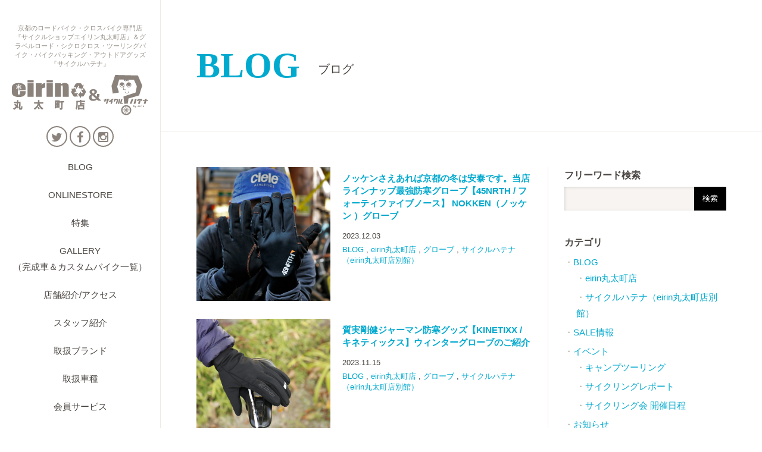

--- FILE ---
content_type: text/html; charset=UTF-8
request_url: https://www.sports-eirin-marutamachi.com/tag/%E3%82%B0%E3%83%AD%E3%83%BC%E3%83%96
body_size: 9757
content:
<!DOCTYPE html>
<html lang="ja">
<head>
<meta charset="utf-8">
<title>BLOG グローブ | 京都のスポーツ自転車専門　エイリン丸太町店</title>
<meta name="description" content="京都市河原町丸太町交差点にて、ロードバイク、グラベルロード、シクロクロスや、通学用 通勤用の街乗りクロスバイクといった新車/中古スポーツバイクを中心に取扱っており、バイクパッキング・カスタムパーツ・アパレル・修理パーツアイテムも充実しております。">
<meta name="keywords" content="45ノース,京都,街乗り,オシャレ,自転車ツーリング,通販,グローブ,防寒">
<meta name="viewport" content="width=device-width, initial-scale=1.0">
<meta property="og:title" content="グローブ | 京都のスポーツ自転車専門　エイリン丸太町店">
<meta property="og:type" content="article">
<meta property="og:image" content="https://www.sports-eirin-marutamachi.com/images/ogimage.jpg">
<link rel="stylesheet" media="screen" href="/common/css/common.css?202407170829">
<link rel="stylesheet" media="screen" href="/common/css/reset.css?202407170829">
<link rel="preload" media="screen" href="/common/css/style.css?202407191112" as="style" onload="this.onload=null;this.rel='stylesheet'">
<link rel="stylesheet" media="screen" href="/common/css/smartphone.css?202506052253">
<link rel="preload" href="https://fonts.googleapis.com/icon?family=Material+Icons" as="style" onload="this.onload=null;this.rel='stylesheet'">
<link rel="preload" href="https://fonts.googleapis.com/earlyaccess/notosansjapanese.css" as="style" onload="this.onload=null;this.rel='stylesheet'">
<link rel="preload" href="https://maxcdn.bootstrapcdn.com/font-awesome/4.5.0/css/font-awesome.min.css" as="style" onload="this.onload=null;this.rel='stylesheet'">
<script src="https://code.jquery.com/jquery-3.6.0.min.js"></script>

<!-- Global site tag (gtag.js) - Google Analytics -->
<script async src="https://www.googletagmanager.com/gtag/js?id=G-Q52PXZKH2F"></script>
<script>
  window.dataLayer = window.dataLayer || [];
  function gtag(){dataLayer.push(arguments);}
  gtag('js', new Date());

  gtag('config', 'G-Q52PXZKH2F');
</script>

<!-- Global site tag (gtag.js) - Google Analytics OLD -->
<script>
  (function(i,s,o,g,r,a,m){i['GoogleAnalyticsObject']=r;i[r]=i[r]||function(){
  (i[r].q=i[r].q||[]).push(arguments)},i[r].l=1*new Date();a=s.createElement(o),
  m=s.getElementsByTagName(o)[0];a.async=1;a.src=g;m.parentNode.insertBefore(a,m)
  })(window,document,'script','https://www.google-analytics.com/analytics.js','ga');

  ga('create', 'UA-53066972-4', 'auto');
  ga('send', 'pageview');

</script>

<script type="text/javascript" src="/common/js/jquery.fancybox/jquery.fancybox.pack.js?v=2.1.5"></script>
<link rel="stylesheet" media="screen" href="/common/js/jquery.fancybox/jquery.fancybox.css?v=2.1.5">
<script type="text/javascript">
$(document).ready(function() {
	$('.entrybody a[href*="jpg"]').fancybox();
});
</script>
<!--[if IE]>
  <script src="//cdn.jsdelivr.net/html5shiv/3.7.2/html5shiv-printshiv.js"></script>
<![endif]-->
</head>

<body id="blog" class="list">

<div id="wrapper">
<header id="pageHeader">
	<h1>京都のロードバイク・クロスバイク専門店『サイクルショップエイリン丸太町店』＆グラベルロード・シクロクロス・ツーリングバイク・バイクパッキング・アウトドアグッズ『サイクルハテナ』</h1>
<p id="logo"><a href="/"><img src="/images/logo.svg" alt="eirin 丸太町店＆サイクルハテナ"></a></p>
<ul id="sns">
	<li><a href="https://twitter.com/eirinmaru?lang=ja" target="_blank"><i class="fa fa-twitter"></i></a></li>
	<li><a href="https://www.facebook.com/%E3%82%B5%E3%82%A4%E3%82%AF%E3%83%AB%E3%83%8F%E3%83%86%E3%83%8A%E3%82%A8%E3%82%A4%E3%83%AA%E3%83%B3%E4%B8%B8%E5%A4%AA%E7%94%BA%E5%BA%97%E5%88%A5%E9%A4%A8-1362579833886383" target="_blank"><i class="fa fa-facebook"></i></a></li>
	<li><a href="https://www.instagram.com/eirinmaru/" target="_blank"><i class="fa fa-instagram" aria-hidden="true"></i></a></li>
</ul>
<div class="store"><a href="https://store-eirin-jp.com/" target="_blank"><img src="/images/icon_store.png" alt="オンラインストア"></a></div>
<nav id="gnav">
	<ul>
		<li><a href="/blog/">BLOG</a></li>
		<li><a href="https://store-eirin-jp.com/" target="_blank">ONLINESTORE</a></li>
		<li><a href="/feature/">特集</a></li>
		<li><a href="/gallery/">GALLERY<br>（完成車＆カスタムバイク一覧）</a></li>
		<li><a href="/about/">店舗紹介/アクセス</a></li>
		<li><a href="/staff/">スタッフ紹介</a></li>
		<li><a href="/brand/">取扱ブランド</a></li>
		<li><a href="/lineup/">取扱車種</a></li>
		<li><a href="/service/member/">会員サービス</a></li>
		<li><a href="/service/repaint/">再塗装/リペイント</a></li>
		<li><a href="/recruit/">スタッフ募集</a></li>
		<li><a href="/inquiry/">お問い合わせ</a></li>
	</ul>
</nav>

<nav id="primary">
<ul>
	<li><a href="https://www.cycle-eirin.com/" target="_blank"><i class="material-icons">keyboard_arrow_right</i>サイクルショップエイリン</a></li>
</ul>
</nav>
<!-- /pageHeader --></header>

<div id="sub_search">
<form role="search" method="get" id="searchform" action="https://www.sports-eirin-marutamachi.com/">
	<input type="hidden" name="post_type" id="post_type" value="post">
	<input type="text" value="" name="s" id="keywords">
	<input type="submit" id="s" value="検索">
</form>
</div>

<div id="container">
<header id="contHeader">
	<h2><a href="/blog/">BLOG<span>ブログ</span></a></h2>
</header>

<div id="contents">
<div id="main">
			
<div id="blogList">
<ul>
<li>
<figure><a href="https://www.sports-eirin-marutamachi.com/blog/115322.html">
					<img width="1836" height="1835" src="https://www.sports-eirin-marutamachi.com/wordpress/wp-content/uploads/2022/01/MG_1254.jpg" class="attachment-post-thumbnail size-post-thumbnail wp-post-image" alt="" decoding="async" fetchpriority="high" srcset="https://www.sports-eirin-marutamachi.com/wordpress/wp-content/uploads/2022/01/MG_1254.jpg 1836w, https://www.sports-eirin-marutamachi.com/wordpress/wp-content/uploads/2022/01/MG_1254-640x640.jpg 640w, https://www.sports-eirin-marutamachi.com/wordpress/wp-content/uploads/2022/01/MG_1254-1024x1024.jpg 1024w, https://www.sports-eirin-marutamachi.com/wordpress/wp-content/uploads/2022/01/MG_1254-320x320.jpg 320w, https://www.sports-eirin-marutamachi.com/wordpress/wp-content/uploads/2022/01/MG_1254-768x768.jpg 768w, https://www.sports-eirin-marutamachi.com/wordpress/wp-content/uploads/2022/01/MG_1254-1536x1536.jpg 1536w, https://www.sports-eirin-marutamachi.com/wordpress/wp-content/uploads/2022/01/MG_1254-500x500.jpg 500w" sizes="(max-width: 1836px) 100vw, 1836px" />		</a></figure>
<section>
	<h4><a href="https://www.sports-eirin-marutamachi.com/blog/115322.html">ノッケンさえあれば京都の冬は安泰です。当店ラインナップ最強防寒グローブ【45NRTH / フォーティファイブノース】 NOKKEN（ノッケン ）グローブ</a></h4>
	<div class="blog_meta">
		<span class="date">2023.12.03</span>
		<span class="cat"><a href="https://www.sports-eirin-marutamachi.com/category/blog" rel="category tag">BLOG</a> , <a href="https://www.sports-eirin-marutamachi.com/category/blog/eirin%e4%b8%b8%e5%a4%aa%e7%94%ba%e5%ba%97" rel="category tag">eirin丸太町店</a> , <a href="https://www.sports-eirin-marutamachi.com/category/products/%e3%82%a2%e3%83%91%e3%83%ac%e3%83%ab/%e3%82%b0%e3%83%ad%e3%83%bc%e3%83%96" rel="category tag">グローブ</a> , <a href="https://www.sports-eirin-marutamachi.com/category/blog/%e3%82%b5%e3%82%a4%e3%82%af%e3%83%ab%e3%83%8f%e3%83%86%e3%83%8a%ef%bc%88eirin%e4%b8%b8%e5%a4%aa%e7%94%ba%e5%ba%97%e5%88%a5%e9%a4%a8%ef%bc%89" rel="category tag">サイクルハテナ（eirin丸太町店別館）</a></span>
	</div>
</section>
</li>
<li>
<figure><a href="https://www.sports-eirin-marutamachi.com/blog/152331.html">
					<img width="2560" height="2560" src="https://www.sports-eirin-marutamachi.com/wordpress/wp-content/uploads/2023/11/MG_3869-1-scaled.jpg" class="attachment-post-thumbnail size-post-thumbnail wp-post-image" alt="" decoding="async" srcset="https://www.sports-eirin-marutamachi.com/wordpress/wp-content/uploads/2023/11/MG_3869-1-scaled.jpg 2560w, https://www.sports-eirin-marutamachi.com/wordpress/wp-content/uploads/2023/11/MG_3869-1-640x640.jpg 640w, https://www.sports-eirin-marutamachi.com/wordpress/wp-content/uploads/2023/11/MG_3869-1-1024x1024.jpg 1024w, https://www.sports-eirin-marutamachi.com/wordpress/wp-content/uploads/2023/11/MG_3869-1-320x320.jpg 320w, https://www.sports-eirin-marutamachi.com/wordpress/wp-content/uploads/2023/11/MG_3869-1-768x768.jpg 768w, https://www.sports-eirin-marutamachi.com/wordpress/wp-content/uploads/2023/11/MG_3869-1-1536x1536.jpg 1536w, https://www.sports-eirin-marutamachi.com/wordpress/wp-content/uploads/2023/11/MG_3869-1-2048x2048.jpg 2048w, https://www.sports-eirin-marutamachi.com/wordpress/wp-content/uploads/2023/11/MG_3869-1-500x500.jpg 500w" sizes="(max-width: 2560px) 100vw, 2560px" />		</a></figure>
<section>
	<h4><a href="https://www.sports-eirin-marutamachi.com/blog/152331.html">質実剛健ジャーマン防寒グッズ【KINETIXX / キネティックス】ウィンターグローブのご紹介</a></h4>
	<div class="blog_meta">
		<span class="date">2023.11.15</span>
		<span class="cat"><a href="https://www.sports-eirin-marutamachi.com/category/blog" rel="category tag">BLOG</a> , <a href="https://www.sports-eirin-marutamachi.com/category/blog/eirin%e4%b8%b8%e5%a4%aa%e7%94%ba%e5%ba%97" rel="category tag">eirin丸太町店</a> , <a href="https://www.sports-eirin-marutamachi.com/category/products/%e3%82%a2%e3%83%91%e3%83%ac%e3%83%ab/%e3%82%b0%e3%83%ad%e3%83%bc%e3%83%96" rel="category tag">グローブ</a> , <a href="https://www.sports-eirin-marutamachi.com/category/blog/%e3%82%b5%e3%82%a4%e3%82%af%e3%83%ab%e3%83%8f%e3%83%86%e3%83%8a%ef%bc%88eirin%e4%b8%b8%e5%a4%aa%e7%94%ba%e5%ba%97%e5%88%a5%e9%a4%a8%ef%bc%89" rel="category tag">サイクルハテナ（eirin丸太町店別館）</a></span>
	</div>
</section>
</li>
<li>
<figure><a href="https://www.sports-eirin-marutamachi.com/blog/118639.html">
					<img width="1984" height="1984" src="https://www.sports-eirin-marutamachi.com/wordpress/wp-content/uploads/2019/04/MG_0298.jpg" class="attachment-post-thumbnail size-post-thumbnail wp-post-image" alt="" decoding="async" srcset="https://www.sports-eirin-marutamachi.com/wordpress/wp-content/uploads/2019/04/MG_0298.jpg 1984w, https://www.sports-eirin-marutamachi.com/wordpress/wp-content/uploads/2019/04/MG_0298-640x640.jpg 640w, https://www.sports-eirin-marutamachi.com/wordpress/wp-content/uploads/2019/04/MG_0298-1024x1024.jpg 1024w, https://www.sports-eirin-marutamachi.com/wordpress/wp-content/uploads/2019/04/MG_0298-320x320.jpg 320w, https://www.sports-eirin-marutamachi.com/wordpress/wp-content/uploads/2019/04/MG_0298-768x768.jpg 768w, https://www.sports-eirin-marutamachi.com/wordpress/wp-content/uploads/2019/04/MG_0298-1536x1536.jpg 1536w, https://www.sports-eirin-marutamachi.com/wordpress/wp-content/uploads/2019/04/MG_0298-500x500.jpg 500w" sizes="(max-width: 1984px) 100vw, 1984px" />		</a></figure>
<section>
	<h4><a href="https://www.sports-eirin-marutamachi.com/blog/118639.html">抜群のフィット感とグリップ力が魅力のグローブ【HIRZL / ハーツェル】再入荷のお知らせ！</a></h4>
	<div class="blog_meta">
		<span class="date">2023.06.01</span>
		<span class="cat"><a href="https://www.sports-eirin-marutamachi.com/category/blog" rel="category tag">BLOG</a> , <a href="https://www.sports-eirin-marutamachi.com/category/blog/eirin%e4%b8%b8%e5%a4%aa%e7%94%ba%e5%ba%97" rel="category tag">eirin丸太町店</a> , <a href="https://www.sports-eirin-marutamachi.com/category/products/%e3%82%a2%e3%83%91%e3%83%ac%e3%83%ab/%e3%82%b0%e3%83%ad%e3%83%bc%e3%83%96" rel="category tag">グローブ</a> , <a href="https://www.sports-eirin-marutamachi.com/category/blog/%e3%82%b5%e3%82%a4%e3%82%af%e3%83%ab%e3%83%8f%e3%83%86%e3%83%8a%ef%bc%88eirin%e4%b8%b8%e5%a4%aa%e7%94%ba%e5%ba%97%e5%88%a5%e9%a4%a8%ef%bc%89" rel="category tag">サイクルハテナ（eirin丸太町店別館）</a></span>
	</div>
</section>
</li>
<li>
<figure><a href="https://www.sports-eirin-marutamachi.com/blog/113940.html">
					<img width="2446" height="1706" src="https://www.sports-eirin-marutamachi.com/wordpress/wp-content/uploads/2018/10/IMG_6083.jpg" class="attachment-post-thumbnail size-post-thumbnail wp-post-image" alt="" decoding="async" loading="lazy" srcset="https://www.sports-eirin-marutamachi.com/wordpress/wp-content/uploads/2018/10/IMG_6083.jpg 2446w, https://www.sports-eirin-marutamachi.com/wordpress/wp-content/uploads/2018/10/IMG_6083-640x446.jpg 640w, https://www.sports-eirin-marutamachi.com/wordpress/wp-content/uploads/2018/10/IMG_6083-768x536.jpg 768w, https://www.sports-eirin-marutamachi.com/wordpress/wp-content/uploads/2018/10/IMG_6083-1024x714.jpg 1024w" sizes="auto, (max-width: 2446px) 100vw, 2446px" />		</a></figure>
<section>
	<h4><a href="https://www.sports-eirin-marutamachi.com/blog/113940.html">《大好きです》今年も再入荷しています◎完全防水だけどゴワゴワしないサイクリンググローブ【 ShowersPass(シャワーズパス) 】Crosspoint Waterproof Knit Gloves</a></h4>
	<div class="blog_meta">
		<span class="date">2022.12.06</span>
		<span class="cat"><a href="https://www.sports-eirin-marutamachi.com/category/blog" rel="category tag">BLOG</a> , <a href="https://www.sports-eirin-marutamachi.com/category/blog/eirin%e4%b8%b8%e5%a4%aa%e7%94%ba%e5%ba%97" rel="category tag">eirin丸太町店</a> , <a href="https://www.sports-eirin-marutamachi.com/category/products/%e3%82%a2%e3%83%91%e3%83%ac%e3%83%ab/%e3%82%b0%e3%83%ad%e3%83%bc%e3%83%96" rel="category tag">グローブ</a> , <a href="https://www.sports-eirin-marutamachi.com/category/blog/%e3%82%b5%e3%82%a4%e3%82%af%e3%83%ab%e3%83%8f%e3%83%86%e3%83%8a%ef%bc%88eirin%e4%b8%b8%e5%a4%aa%e7%94%ba%e5%ba%97%e5%88%a5%e9%a4%a8%ef%bc%89" rel="category tag">サイクルハテナ（eirin丸太町店別館）</a></span>
	</div>
</section>
</li>
<li>
<figure><a href="https://www.sports-eirin-marutamachi.com/blog/143132.html">
					<img width="1899" height="1845" src="https://www.sports-eirin-marutamachi.com/wordpress/wp-content/uploads/2022/05/MG_4222.jpg" class="attachment-post-thumbnail size-post-thumbnail wp-post-image" alt="" decoding="async" loading="lazy" srcset="https://www.sports-eirin-marutamachi.com/wordpress/wp-content/uploads/2022/05/MG_4222.jpg 1899w, https://www.sports-eirin-marutamachi.com/wordpress/wp-content/uploads/2022/05/MG_4222-640x622.jpg 640w, https://www.sports-eirin-marutamachi.com/wordpress/wp-content/uploads/2022/05/MG_4222-1024x995.jpg 1024w, https://www.sports-eirin-marutamachi.com/wordpress/wp-content/uploads/2022/05/MG_4222-768x746.jpg 768w, https://www.sports-eirin-marutamachi.com/wordpress/wp-content/uploads/2022/05/MG_4222-1536x1492.jpg 1536w" sizes="auto, (max-width: 1899px) 100vw, 1899px" />		</a></figure>
<section>
	<h4><a href="https://www.sports-eirin-marutamachi.com/blog/143132.html">【GRINDURO / グラインデューロ】限定キットが入荷しました！！</a></h4>
	<div class="blog_meta">
		<span class="date">2022.05.24</span>
		<span class="cat"><a href="https://www.sports-eirin-marutamachi.com/category/blog" rel="category tag">BLOG</a> , <a href="https://www.sports-eirin-marutamachi.com/category/blog/eirin%e4%b8%b8%e5%a4%aa%e7%94%ba%e5%ba%97" rel="category tag">eirin丸太町店</a> , <a href="https://www.sports-eirin-marutamachi.com/category/products/%e3%82%a2%e3%83%91%e3%83%ac%e3%83%ab" rel="category tag">アパレル</a> , <a href="https://www.sports-eirin-marutamachi.com/category/blog/%e3%82%b5%e3%82%a4%e3%82%af%e3%83%ab%e3%83%8f%e3%83%86%e3%83%8a%ef%bc%88eirin%e4%b8%b8%e5%a4%aa%e7%94%ba%e5%ba%97%e5%88%a5%e9%a4%a8%ef%bc%89" rel="category tag">サイクルハテナ（eirin丸太町店別館）</a> , <a href="https://www.sports-eirin-marutamachi.com/category/products/%e3%82%ab%e3%82%b9%e3%82%bf%e3%83%a0%e3%83%91%e3%83%bc%e3%83%84/%e3%83%84%e3%83%bc%e3%83%aa%e3%83%b3%e3%82%b0%e3%82%a2%e3%82%a4%e3%83%86%e3%83%a0/%e3%83%90%e3%82%a4%e3%82%af%e3%83%91%e3%83%83%e3%82%ad%e3%83%b3%e3%82%b0" rel="category tag">バイクパッキング / バイクバッグ</a> , <a href="https://www.sports-eirin-marutamachi.com/category/products/%e3%82%a2%e3%83%91%e3%83%ac%e3%83%ab/%e3%83%90%e3%83%83%e3%82%b0" rel="category tag">バッグ</a></span>
	</div>
</section>
</li>
<li>
<figure><a href="https://www.sports-eirin-marutamachi.com/blog/142428.html">
					<img width="1780" height="1187" src="https://www.sports-eirin-marutamachi.com/wordpress/wp-content/uploads/2022/04/1A7A9413.jpg" class="attachment-post-thumbnail size-post-thumbnail wp-post-image" alt="" decoding="async" loading="lazy" srcset="https://www.sports-eirin-marutamachi.com/wordpress/wp-content/uploads/2022/04/1A7A9413.jpg 1780w, https://www.sports-eirin-marutamachi.com/wordpress/wp-content/uploads/2022/04/1A7A9413-640x427.jpg 640w, https://www.sports-eirin-marutamachi.com/wordpress/wp-content/uploads/2022/04/1A7A9413-1024x683.jpg 1024w, https://www.sports-eirin-marutamachi.com/wordpress/wp-content/uploads/2022/04/1A7A9413-768x512.jpg 768w, https://www.sports-eirin-marutamachi.com/wordpress/wp-content/uploads/2022/04/1A7A9413-1536x1024.jpg 1536w" sizes="auto, (max-width: 1780px) 100vw, 1780px" />		</a></figure>
<section>
	<h4><a href="https://www.sports-eirin-marutamachi.com/blog/142428.html">【フルモデルチェンジ！】フィット感・タフ・操作性・価格と4拍子揃った！リピーター続出のフルフィンガーダートグローブ【GIRO / ジロ】 DND2 デビュー!</a></h4>
	<div class="blog_meta">
		<span class="date">2022.04.18</span>
		<span class="cat"><a href="https://www.sports-eirin-marutamachi.com/category/blog" rel="category tag">BLOG</a> , <a href="https://www.sports-eirin-marutamachi.com/category/blog/eirin%e4%b8%b8%e5%a4%aa%e7%94%ba%e5%ba%97" rel="category tag">eirin丸太町店</a> , <a href="https://www.sports-eirin-marutamachi.com/category/products/brand/giro%e3%82%b8%e3%83%ad-cycling" rel="category tag">GIRO CYCLING （ジロ）</a> , <a href="https://www.sports-eirin-marutamachi.com/category/products/%e3%82%a2%e3%83%91%e3%83%ac%e3%83%ab/%e3%82%b0%e3%83%ad%e3%83%bc%e3%83%96" rel="category tag">グローブ</a> , <a href="https://www.sports-eirin-marutamachi.com/category/blog/%e3%82%b5%e3%82%a4%e3%82%af%e3%83%ab%e3%83%8f%e3%83%86%e3%83%8a%ef%bc%88eirin%e4%b8%b8%e5%a4%aa%e7%94%ba%e5%ba%97%e5%88%a5%e9%a4%a8%ef%bc%89" rel="category tag">サイクルハテナ（eirin丸太町店別館）</a></span>
	</div>
</section>
</li>
<li>
<figure><a href="https://www.sports-eirin-marutamachi.com/blog/140096.html">
					<img width="1984" height="1984" src="https://www.sports-eirin-marutamachi.com/wordpress/wp-content/uploads/2021/12/MG_8098.jpg" class="attachment-post-thumbnail size-post-thumbnail wp-post-image" alt="" decoding="async" loading="lazy" srcset="https://www.sports-eirin-marutamachi.com/wordpress/wp-content/uploads/2021/12/MG_8098.jpg 1984w, https://www.sports-eirin-marutamachi.com/wordpress/wp-content/uploads/2021/12/MG_8098-640x640.jpg 640w, https://www.sports-eirin-marutamachi.com/wordpress/wp-content/uploads/2021/12/MG_8098-1024x1024.jpg 1024w, https://www.sports-eirin-marutamachi.com/wordpress/wp-content/uploads/2021/12/MG_8098-320x320.jpg 320w, https://www.sports-eirin-marutamachi.com/wordpress/wp-content/uploads/2021/12/MG_8098-768x768.jpg 768w, https://www.sports-eirin-marutamachi.com/wordpress/wp-content/uploads/2021/12/MG_8098-1536x1536.jpg 1536w, https://www.sports-eirin-marutamachi.com/wordpress/wp-content/uploads/2021/12/MG_8098-500x500.jpg 500w" sizes="auto, (max-width: 1984px) 100vw, 1984px" />		</a></figure>
<section>
	<h4><a href="https://www.sports-eirin-marutamachi.com/blog/140096.html">ハンドル周りをオシャレに防寒対策◎【BLUELUG / ブルーラグ】HandleCover(ハンドルカバー)&#038;【BARMITTS / バーミッツ】FlatMitts(フラットミッツ)</a></h4>
	<div class="blog_meta">
		<span class="date">2021.12.26</span>
		<span class="cat"><a href="https://www.sports-eirin-marutamachi.com/category/blog" rel="category tag">BLOG</a> , <a href="https://www.sports-eirin-marutamachi.com/category/blog/eirin%e4%b8%b8%e5%a4%aa%e7%94%ba%e5%ba%97" rel="category tag">eirin丸太町店</a> , <a href="https://www.sports-eirin-marutamachi.com/category/products/%e3%82%a2%e3%83%91%e3%83%ac%e3%83%ab" rel="category tag">アパレル</a> , <a href="https://www.sports-eirin-marutamachi.com/category/products/%e3%82%a2%e3%83%91%e3%83%ac%e3%83%ab/%e3%82%a6%e3%82%a7%e3%82%a2" rel="category tag">ウェア</a> , <a href="https://www.sports-eirin-marutamachi.com/category/products/%e3%82%a2%e3%83%91%e3%83%ac%e3%83%ab/%e3%82%b0%e3%83%ad%e3%83%bc%e3%83%96" rel="category tag">グローブ</a> , <a href="https://www.sports-eirin-marutamachi.com/category/blog/%e3%82%b5%e3%82%a4%e3%82%af%e3%83%ab%e3%83%8f%e3%83%86%e3%83%8a%ef%bc%88eirin%e4%b8%b8%e5%a4%aa%e7%94%ba%e5%ba%97%e5%88%a5%e9%a4%a8%ef%bc%89" rel="category tag">サイクルハテナ（eirin丸太町店別館）</a> , <a href="https://www.sports-eirin-marutamachi.com/category/products/%e3%82%ab%e3%82%b9%e3%82%bf%e3%83%a0%e3%83%91%e3%83%bc%e3%83%84/%e3%83%8f%e3%83%b3%e3%83%89%e3%83%ab" rel="category tag">ハンドル</a></span>
	</div>
</section>
</li>
<li>
<figure><a href="https://www.sports-eirin-marutamachi.com/blog/139771.html">
					<img width="1828" height="1828" src="https://www.sports-eirin-marutamachi.com/wordpress/wp-content/uploads/2021/12/MG_7204.jpg" class="attachment-post-thumbnail size-post-thumbnail wp-post-image" alt="" decoding="async" loading="lazy" srcset="https://www.sports-eirin-marutamachi.com/wordpress/wp-content/uploads/2021/12/MG_7204.jpg 1828w, https://www.sports-eirin-marutamachi.com/wordpress/wp-content/uploads/2021/12/MG_7204-640x640.jpg 640w, https://www.sports-eirin-marutamachi.com/wordpress/wp-content/uploads/2021/12/MG_7204-1024x1024.jpg 1024w, https://www.sports-eirin-marutamachi.com/wordpress/wp-content/uploads/2021/12/MG_7204-320x320.jpg 320w, https://www.sports-eirin-marutamachi.com/wordpress/wp-content/uploads/2021/12/MG_7204-768x768.jpg 768w, https://www.sports-eirin-marutamachi.com/wordpress/wp-content/uploads/2021/12/MG_7204-1536x1536.jpg 1536w, https://www.sports-eirin-marutamachi.com/wordpress/wp-content/uploads/2021/12/MG_7204-500x500.jpg 500w" sizes="auto, (max-width: 1828px) 100vw, 1828px" />		</a></figure>
<section>
	<h4><a href="https://www.sports-eirin-marutamachi.com/blog/139771.html">おすすめウィンターグローブ揃ってます &#038; 薄手で動きやすいのに暖かい◎冬用グローブが新入荷【GIRO / ジロ】 Cascade / カスケード</a></h4>
	<div class="blog_meta">
		<span class="date">2021.12.06</span>
		<span class="cat"><a href="https://www.sports-eirin-marutamachi.com/category/blog" rel="category tag">BLOG</a> , <a href="https://www.sports-eirin-marutamachi.com/category/blog/eirin%e4%b8%b8%e5%a4%aa%e7%94%ba%e5%ba%97" rel="category tag">eirin丸太町店</a> , <a href="https://www.sports-eirin-marutamachi.com/category/products/%e3%82%a2%e3%83%91%e3%83%ac%e3%83%ab/%e3%82%b0%e3%83%ad%e3%83%bc%e3%83%96" rel="category tag">グローブ</a> , <a href="https://www.sports-eirin-marutamachi.com/category/blog/%e3%82%b5%e3%82%a4%e3%82%af%e3%83%ab%e3%83%8f%e3%83%86%e3%83%8a%ef%bc%88eirin%e4%b8%b8%e5%a4%aa%e7%94%ba%e5%ba%97%e5%88%a5%e9%a4%a8%ef%bc%89" rel="category tag">サイクルハテナ（eirin丸太町店別館）</a></span>
	</div>
</section>
</li>
<li>
<figure><a href="https://www.sports-eirin-marutamachi.com/blog/135999.html">
					<img width="2497" height="1665" src="https://www.sports-eirin-marutamachi.com/wordpress/wp-content/uploads/2021/06/IMG_1698.jpg" class="attachment-post-thumbnail size-post-thumbnail wp-post-image" alt="" decoding="async" loading="lazy" srcset="https://www.sports-eirin-marutamachi.com/wordpress/wp-content/uploads/2021/06/IMG_1698.jpg 2497w, https://www.sports-eirin-marutamachi.com/wordpress/wp-content/uploads/2021/06/IMG_1698-640x427.jpg 640w, https://www.sports-eirin-marutamachi.com/wordpress/wp-content/uploads/2021/06/IMG_1698-1024x683.jpg 1024w, https://www.sports-eirin-marutamachi.com/wordpress/wp-content/uploads/2021/06/IMG_1698-768x512.jpg 768w, https://www.sports-eirin-marutamachi.com/wordpress/wp-content/uploads/2021/06/IMG_1698-1536x1024.jpg 1536w, https://www.sports-eirin-marutamachi.com/wordpress/wp-content/uploads/2021/06/IMG_1698-2048x1366.jpg 2048w" sizes="auto, (max-width: 2497px) 100vw, 2497px" />		</a></figure>
<section>
	<h4><a href="https://www.sports-eirin-marutamachi.com/blog/135999.html">夏でもロングフィンガー？実はメリットあり！【LIZARD SKINS / リザードスキンズ】より新作グローブ MONITOR / モニターが入荷しました！</a></h4>
	<div class="blog_meta">
		<span class="date">2021.06.22</span>
		<span class="cat"><a href="https://www.sports-eirin-marutamachi.com/category/blog" rel="category tag">BLOG</a> , <a href="https://www.sports-eirin-marutamachi.com/category/blog/eirin%e4%b8%b8%e5%a4%aa%e7%94%ba%e5%ba%97" rel="category tag">eirin丸太町店</a> , <a href="https://www.sports-eirin-marutamachi.com/category/products/%e3%82%a2%e3%83%91%e3%83%ac%e3%83%ab/%e3%82%b0%e3%83%ad%e3%83%bc%e3%83%96" rel="category tag">グローブ</a> , <a href="https://www.sports-eirin-marutamachi.com/category/blog/%e3%82%b5%e3%82%a4%e3%82%af%e3%83%ab%e3%83%8f%e3%83%86%e3%83%8a%ef%bc%88eirin%e4%b8%b8%e5%a4%aa%e7%94%ba%e5%ba%97%e5%88%a5%e9%a4%a8%ef%bc%89" rel="category tag">サイクルハテナ（eirin丸太町店別館）</a></span>
	</div>
</section>
</li>
<li>
<figure><a href="https://www.sports-eirin-marutamachi.com/blog/104640.html">
					<img width="1137" height="758" src="https://www.sports-eirin-marutamachi.com/wordpress/wp-content/uploads/2017/12/IMG_5586-e1513424557151.jpg" class="attachment-post-thumbnail size-post-thumbnail wp-post-image" alt="" decoding="async" loading="lazy" srcset="https://www.sports-eirin-marutamachi.com/wordpress/wp-content/uploads/2017/12/IMG_5586-e1513424557151.jpg 1137w, https://www.sports-eirin-marutamachi.com/wordpress/wp-content/uploads/2017/12/IMG_5586-e1513424557151-640x427.jpg 640w, https://www.sports-eirin-marutamachi.com/wordpress/wp-content/uploads/2017/12/IMG_5586-e1513424557151-768x512.jpg 768w, https://www.sports-eirin-marutamachi.com/wordpress/wp-content/uploads/2017/12/IMG_5586-e1513424557151-1024x683.jpg 1024w" sizes="auto, (max-width: 1137px) 100vw, 1137px" />		</a></figure>
<section>
	<h4><a href="https://www.sports-eirin-marutamachi.com/blog/104640.html">冬の通勤・サイクリングを快適に～オススメの定番防寒グローブ！【BBB】WINTER COLDSHIELD（ウインターコールドシールド）</a></h4>
	<div class="blog_meta">
		<span class="date">2021.01.13</span>
		<span class="cat"><a href="https://www.sports-eirin-marutamachi.com/category/blog" rel="category tag">BLOG</a> , <a href="https://www.sports-eirin-marutamachi.com/category/products/%e3%82%a2%e3%83%91%e3%83%ac%e3%83%ab/%e3%82%b0%e3%83%ad%e3%83%bc%e3%83%96" rel="category tag">グローブ</a></span>
	</div>
</section>
</li>
<li>
<figure><a href="https://www.sports-eirin-marutamachi.com/blog/130550.html">
					<img width="3984" height="2656" src="https://www.sports-eirin-marutamachi.com/wordpress/wp-content/uploads/2020/08/MG_3469.jpg" class="attachment-post-thumbnail size-post-thumbnail wp-post-image" alt="" decoding="async" loading="lazy" srcset="https://www.sports-eirin-marutamachi.com/wordpress/wp-content/uploads/2020/08/MG_3469.jpg 3984w, https://www.sports-eirin-marutamachi.com/wordpress/wp-content/uploads/2020/08/MG_3469-640x427.jpg 640w, https://www.sports-eirin-marutamachi.com/wordpress/wp-content/uploads/2020/08/MG_3469-768x512.jpg 768w, https://www.sports-eirin-marutamachi.com/wordpress/wp-content/uploads/2020/08/MG_3469-1024x683.jpg 1024w" sizes="auto, (max-width: 3984px) 100vw, 3984px" />		</a></figure>
<section>
	<h4><a href="https://www.sports-eirin-marutamachi.com/blog/130550.html">抜群のフィット感と程よい通気性で3シーズンOK！フルフィンガー&#8221;ニット&#8221;グローブ【GIRO / ジロ】XNETIC TRAIL</a></h4>
	<div class="blog_meta">
		<span class="date">2020.09.01</span>
		<span class="cat"><a href="https://www.sports-eirin-marutamachi.com/category/blog" rel="category tag">BLOG</a> , <a href="https://www.sports-eirin-marutamachi.com/category/blog/eirin%e4%b8%b8%e5%a4%aa%e7%94%ba%e5%ba%97" rel="category tag">eirin丸太町店</a> , <a href="https://www.sports-eirin-marutamachi.com/category/products/brand/giro%e3%82%b8%e3%83%ad-cycling" rel="category tag">GIRO CYCLING （ジロ）</a> , <a href="https://www.sports-eirin-marutamachi.com/category/products/%e3%82%a2%e3%83%91%e3%83%ac%e3%83%ab/%e3%82%b0%e3%83%ad%e3%83%bc%e3%83%96" rel="category tag">グローブ</a> , <a href="https://www.sports-eirin-marutamachi.com/category/blog/%e3%82%b5%e3%82%a4%e3%82%af%e3%83%ab%e3%83%8f%e3%83%86%e3%83%8a%ef%bc%88eirin%e4%b8%b8%e5%a4%aa%e7%94%ba%e5%ba%97%e5%88%a5%e9%a4%a8%ef%bc%89" rel="category tag">サイクルハテナ（eirin丸太町店別館）</a></span>
	</div>
</section>
</li>
<li>
<figure><a href="https://www.sports-eirin-marutamachi.com/blog/129971.html">
					<img width="3984" height="2656" src="https://www.sports-eirin-marutamachi.com/wordpress/wp-content/uploads/2020/07/MG_2178.jpg" class="attachment-post-thumbnail size-post-thumbnail wp-post-image" alt="" decoding="async" loading="lazy" srcset="https://www.sports-eirin-marutamachi.com/wordpress/wp-content/uploads/2020/07/MG_2178.jpg 3984w, https://www.sports-eirin-marutamachi.com/wordpress/wp-content/uploads/2020/07/MG_2178-640x427.jpg 640w, https://www.sports-eirin-marutamachi.com/wordpress/wp-content/uploads/2020/07/MG_2178-768x512.jpg 768w, https://www.sports-eirin-marutamachi.com/wordpress/wp-content/uploads/2020/07/MG_2178-1024x683.jpg 1024w" sizes="auto, (max-width: 3984px) 100vw, 3984px" />		</a></figure>
<section>
	<h4><a href="https://www.sports-eirin-marutamachi.com/blog/129971.html">夏でも”グローブ”を。最高のグリップ力！オススメのグローブは間違いなくコレ【 HIRZL / ハーツェル 】GRIPPP LIGHT（グリップライト）SF &#038; FF グローブ</a></h4>
	<div class="blog_meta">
		<span class="date">2020.07.19</span>
		<span class="cat"><a href="https://www.sports-eirin-marutamachi.com/category/blog" rel="category tag">BLOG</a> , <a href="https://www.sports-eirin-marutamachi.com/category/blog/eirin%e4%b8%b8%e5%a4%aa%e7%94%ba%e5%ba%97" rel="category tag">eirin丸太町店</a> , <a href="https://www.sports-eirin-marutamachi.com/category/products/%e3%82%a2%e3%83%91%e3%83%ac%e3%83%ab/%e3%82%b0%e3%83%ad%e3%83%bc%e3%83%96" rel="category tag">グローブ</a> , <a href="https://www.sports-eirin-marutamachi.com/category/blog/%e3%82%b5%e3%82%a4%e3%82%af%e3%83%ab%e3%83%8f%e3%83%86%e3%83%8a%ef%bc%88eirin%e4%b8%b8%e5%a4%aa%e7%94%ba%e5%ba%97%e5%88%a5%e9%a4%a8%ef%bc%89" rel="category tag">サイクルハテナ（eirin丸太町店別館）</a></span>
	</div>
</section>
</li>
</ul>
</div>

<section id="pagenav">
<span aria-current="page" class="page-numbers current">1</span>
<a class="page-numbers" href="https://www.sports-eirin-marutamachi.com/tag/%E3%82%B0%E3%83%AD%E3%83%BC%E3%83%96/page/2">2</a>
<a class="next page-numbers" href="https://www.sports-eirin-marutamachi.com/tag/%E3%82%B0%E3%83%AD%E3%83%BC%E3%83%96/page/2">次へ &raquo;</a></section>

<!-- /main --></div>

<div id="sub">
<nav id="sub_category">
<h4>フリーワード検索</h4>
<div id="sub_search">
<form role="search" method="get" id="searchform" action="https://www.sports-eirin-marutamachi.com/">
	<input type="hidden" name="post_type" id="post_type" value="post">
	<input type="text" value="" name="s" id="keywords">
	<input type="submit" id="s" value="検索">
</form>
</div>

<h4>カテゴリ</h4>
<ul>
	<li class="cat-item cat-item-1"><a href="https://www.sports-eirin-marutamachi.com/category/blog">BLOG</a>
<ul class='children'>
	<li class="cat-item cat-item-3581"><a href="https://www.sports-eirin-marutamachi.com/category/blog/eirin%e4%b8%b8%e5%a4%aa%e7%94%ba%e5%ba%97">eirin丸太町店</a>
</li>
	<li class="cat-item cat-item-3582"><a href="https://www.sports-eirin-marutamachi.com/category/blog/%e3%82%b5%e3%82%a4%e3%82%af%e3%83%ab%e3%83%8f%e3%83%86%e3%83%8a%ef%bc%88eirin%e4%b8%b8%e5%a4%aa%e7%94%ba%e5%ba%97%e5%88%a5%e9%a4%a8%ef%bc%89">サイクルハテナ（eirin丸太町店別館）</a>
</li>
</ul>
</li>
	<li class="cat-item cat-item-50"><a href="https://www.sports-eirin-marutamachi.com/category/saleinfo">SALE情報</a>
</li>
	<li class="cat-item cat-item-45"><a href="https://www.sports-eirin-marutamachi.com/category/event">イベント</a>
<ul class='children'>
	<li class="cat-item cat-item-3678"><a href="https://www.sports-eirin-marutamachi.com/category/event/%e3%82%ad%e3%83%a3%e3%83%b3%e3%83%97%e3%83%84%e3%83%bc%e3%83%aa%e3%83%b3%e3%82%b0">キャンプツーリング</a>
</li>
	<li class="cat-item cat-item-41"><a href="https://www.sports-eirin-marutamachi.com/category/event/cycling">サイクリングレポート</a>
</li>
	<li class="cat-item cat-item-36"><a href="https://www.sports-eirin-marutamachi.com/category/event/schedule">サイクリング会 開催日程</a>
</li>
</ul>
</li>
	<li class="cat-item cat-item-3484"><a href="https://www.sports-eirin-marutamachi.com/category/%e3%81%8a%e7%9f%a5%e3%82%89%e3%81%9b">お知らせ</a>
</li>
	<li class="cat-item cat-item-3438"><a href="https://www.sports-eirin-marutamachi.com/category/%e3%82%b5%e3%83%bc%e3%83%93%e3%82%b9">サービス</a>
</li>
	<li class="cat-item cat-item-12"><a href="https://www.sports-eirin-marutamachi.com/category/products">商品紹介</a>
<ul class='children'>
	<li class="cat-item cat-item-3934"><a href="https://www.sports-eirin-marutamachi.com/category/products/%e3%82%a2%e3%82%a6%e3%83%88%e3%83%89%e3%82%a2%e3%82%a2%e3%82%a4%e3%83%86%e3%83%a0">アウトドアアイテム</a>
</li>
	<li class="cat-item cat-item-23"><a href="https://www.sports-eirin-marutamachi.com/category/products/%e3%82%a2%e3%83%91%e3%83%ac%e3%83%ab">アパレル</a>
	<ul class='children'>
	<li class="cat-item cat-item-3468"><a href="https://www.sports-eirin-marutamachi.com/category/products/%e3%82%a2%e3%83%91%e3%83%ac%e3%83%ab/%e3%82%a6%e3%82%a7%e3%82%a2">ウェア</a>
</li>
	<li class="cat-item cat-item-3465"><a href="https://www.sports-eirin-marutamachi.com/category/products/%e3%82%a2%e3%83%91%e3%83%ac%e3%83%ab/%e3%82%b0%e3%83%ad%e3%83%bc%e3%83%96">グローブ</a>
</li>
	<li class="cat-item cat-item-3483"><a href="https://www.sports-eirin-marutamachi.com/category/products/%e3%82%a2%e3%83%91%e3%83%ac%e3%83%ab/%e3%82%b5%e3%82%a4%e3%82%af%e3%83%aa%e3%83%b3%e3%82%b0%e3%82%ad%e3%83%a3%e3%83%83%e3%83%97">サイクリングキャップ</a>
</li>
	<li class="cat-item cat-item-3492"><a href="https://www.sports-eirin-marutamachi.com/category/products/%e3%82%a2%e3%83%91%e3%83%ac%e3%83%ab/%e3%83%90%e3%83%83%e3%82%b0">バッグ</a>
</li>
	<li class="cat-item cat-item-3467"><a href="https://www.sports-eirin-marutamachi.com/category/products/%e3%82%a2%e3%83%91%e3%83%ac%e3%83%ab/%e3%82%b7%e3%83%a5%e3%83%bc%e3%82%ba">ビンディングシューズ</a>
</li>
	<li class="cat-item cat-item-3466"><a href="https://www.sports-eirin-marutamachi.com/category/products/%e3%82%a2%e3%83%91%e3%83%ac%e3%83%ab/%e3%83%98%e3%83%ab%e3%83%a1%e3%83%83%e3%83%88">ヘルメット</a>
</li>
	</ul>
</li>
	<li class="cat-item cat-item-3440"><a href="https://www.sports-eirin-marutamachi.com/category/products/%e3%82%ab%e3%82%b9%e3%82%bf%e3%83%a0%e3%83%91%e3%83%bc%e3%83%84">カスタムパーツ</a>
	<ul class='children'>
	<li class="cat-item cat-item-3452"><a href="https://www.sports-eirin-marutamachi.com/category/products/%e3%82%ab%e3%82%b9%e3%82%bf%e3%83%a0%e3%83%91%e3%83%bc%e3%83%84/%e3%82%af%e3%83%a9%e3%83%b3%e3%82%af">クランク</a>
</li>
	<li class="cat-item cat-item-3450"><a href="https://www.sports-eirin-marutamachi.com/category/products/%e3%82%ab%e3%82%b9%e3%82%bf%e3%83%a0%e3%83%91%e3%83%bc%e3%83%84/%e3%82%b0%e3%83%aa%e3%83%83%e3%83%97%e3%83%90%e3%83%bc%e3%83%86%e3%83%bc%e3%83%97">グリップ/バーテープ</a>
</li>
	<li class="cat-item cat-item-3532"><a href="https://www.sports-eirin-marutamachi.com/category/products/%e3%82%ab%e3%82%b9%e3%82%bf%e3%83%a0%e3%83%91%e3%83%bc%e3%83%84/%e3%82%b1%e3%83%9f%e3%82%ab%e3%83%ab">ケミカル</a>
</li>
	<li class="cat-item cat-item-3680"><a href="https://www.sports-eirin-marutamachi.com/category/products/%e3%82%ab%e3%82%b9%e3%82%bf%e3%83%a0%e3%83%91%e3%83%bc%e3%83%84/%e3%82%b3%e3%83%b3%e3%83%9d%e3%83%bc%e3%83%8d%e3%83%b3%e3%83%88">コンポーネント</a>
</li>
	<li class="cat-item cat-item-3457"><a href="https://www.sports-eirin-marutamachi.com/category/products/%e3%82%ab%e3%82%b9%e3%82%bf%e3%83%a0%e3%83%91%e3%83%bc%e3%83%84/%e3%82%b5%e3%83%89%e3%83%ab">サドル</a>
</li>
	<li class="cat-item cat-item-3455"><a href="https://www.sports-eirin-marutamachi.com/category/products/%e3%82%ab%e3%82%b9%e3%82%bf%e3%83%a0%e3%83%91%e3%83%bc%e3%83%84/%e3%82%b7%e3%83%bc%e3%83%88%e3%83%94%e3%83%a9%e3%83%bc">シートピラー</a>
</li>
	<li class="cat-item cat-item-3449"><a href="https://www.sports-eirin-marutamachi.com/category/products/%e3%82%ab%e3%82%b9%e3%82%bf%e3%83%a0%e3%83%91%e3%83%bc%e3%83%84/%e3%82%b9%e3%83%86%e3%83%a0">ステム</a>
</li>
	<li class="cat-item cat-item-3458"><a href="https://www.sports-eirin-marutamachi.com/category/products/%e3%82%ab%e3%82%b9%e3%82%bf%e3%83%a0%e3%83%91%e3%83%bc%e3%83%84/%e3%82%bf%e3%82%a4%e3%83%a4">タイヤ</a>
</li>
	<li class="cat-item cat-item-3454"><a href="https://www.sports-eirin-marutamachi.com/category/products/%e3%82%ab%e3%82%b9%e3%82%bf%e3%83%a0%e3%83%91%e3%83%bc%e3%83%84/%e3%83%81%e3%82%a7%e3%83%bc%e3%83%b3%e3%82%b9%e3%83%97%e3%83%ad%e3%82%b1%e3%83%83%e3%83%88">チェーン/スプロケット</a>
</li>
	<li class="cat-item cat-item-3428"><a href="https://www.sports-eirin-marutamachi.com/category/products/%e3%82%ab%e3%82%b9%e3%82%bf%e3%83%a0%e3%83%91%e3%83%bc%e3%83%84/%e3%83%84%e3%83%bc%e3%83%aa%e3%83%b3%e3%82%b0%e3%82%a2%e3%82%a4%e3%83%86%e3%83%a0">ツーリングアイテム</a>
		<ul class='children'>
	<li class="cat-item cat-item-3647"><a href="https://www.sports-eirin-marutamachi.com/category/products/%e3%82%ab%e3%82%b9%e3%82%bf%e3%83%a0%e3%83%91%e3%83%bc%e3%83%84/%e3%83%84%e3%83%bc%e3%83%aa%e3%83%b3%e3%82%b0%e3%82%a2%e3%82%a4%e3%83%86%e3%83%a0/%e3%82%ad%e3%83%a3%e3%83%aa%e3%82%a2">キャリア</a>
</li>
	<li class="cat-item cat-item-26"><a href="https://www.sports-eirin-marutamachi.com/category/products/%e3%82%ab%e3%82%b9%e3%82%bf%e3%83%a0%e3%83%91%e3%83%bc%e3%83%84/%e3%83%84%e3%83%bc%e3%83%aa%e3%83%b3%e3%82%b0%e3%82%a2%e3%82%a4%e3%83%86%e3%83%a0/%e3%83%90%e3%82%a4%e3%82%af%e3%83%91%e3%83%83%e3%82%ad%e3%83%b3%e3%82%b0">バイクパッキング / バイクバッグ</a>
</li>
	<li class="cat-item cat-item-3779"><a href="https://www.sports-eirin-marutamachi.com/category/products/%e3%82%ab%e3%82%b9%e3%82%bf%e3%83%a0%e3%83%91%e3%83%bc%e3%83%84/%e3%83%84%e3%83%bc%e3%83%aa%e3%83%b3%e3%82%b0%e3%82%a2%e3%82%a4%e3%83%86%e3%83%a0/%e3%83%9c%e3%83%88%e3%83%ab">ボトル / ケージ</a>
</li>
		</ul>
</li>
	<li class="cat-item cat-item-3462"><a href="https://www.sports-eirin-marutamachi.com/category/products/%e3%82%ab%e3%82%b9%e3%82%bf%e3%83%a0%e3%83%91%e3%83%bc%e3%83%84/%e3%83%84%e3%83%bc%e3%83%ab">ツール</a>
</li>
	<li class="cat-item cat-item-3448"><a href="https://www.sports-eirin-marutamachi.com/category/products/%e3%82%ab%e3%82%b9%e3%82%bf%e3%83%a0%e3%83%91%e3%83%bc%e3%83%84/%e3%83%8f%e3%83%b3%e3%83%89%e3%83%ab">ハンドル</a>
</li>
	<li class="cat-item cat-item-3451"><a href="https://www.sports-eirin-marutamachi.com/category/products/%e3%82%ab%e3%82%b9%e3%82%bf%e3%83%a0%e3%83%91%e3%83%bc%e3%83%84/%e3%83%96%e3%83%ac%e3%83%bc%e3%82%ad">ブレーキ</a>
</li>
	<li class="cat-item cat-item-3526"><a href="https://www.sports-eirin-marutamachi.com/category/products/%e3%82%ab%e3%82%b9%e3%82%bf%e3%83%a0%e3%83%91%e3%83%bc%e3%83%84/%e3%83%95%e3%83%ac%e3%83%bc%e3%83%a0">フレーム</a>
</li>
	<li class="cat-item cat-item-3858"><a href="https://www.sports-eirin-marutamachi.com/category/products/%e3%82%ab%e3%82%b9%e3%82%bf%e3%83%a0%e3%83%91%e3%83%bc%e3%83%84/%e3%83%95%e3%83%ad%e3%83%b3%e3%83%88%e3%83%95%e3%82%a9%e3%83%bc%e3%82%af">フロントフォーク</a>
</li>
	<li class="cat-item cat-item-3453"><a href="https://www.sports-eirin-marutamachi.com/category/products/%e3%82%ab%e3%82%b9%e3%82%bf%e3%83%a0%e3%83%91%e3%83%bc%e3%83%84/%e3%83%9a%e3%83%80%e3%83%ab">ペダル</a>
</li>
	<li class="cat-item cat-item-3755"><a href="https://www.sports-eirin-marutamachi.com/category/products/%e3%82%ab%e3%82%b9%e3%82%bf%e3%83%a0%e3%83%91%e3%83%bc%e3%83%84/%e3%83%98%e3%83%83%e3%83%89%e3%83%91%e3%83%bc%e3%83%84">ヘッドパーツ</a>
</li>
	<li class="cat-item cat-item-3456"><a href="https://www.sports-eirin-marutamachi.com/category/products/%e3%82%ab%e3%82%b9%e3%82%bf%e3%83%a0%e3%83%91%e3%83%bc%e3%83%84/%e3%83%9b%e3%82%a4%e3%83%bc%e3%83%ab">ホイール</a>
</li>
	<li class="cat-item cat-item-3460"><a href="https://www.sports-eirin-marutamachi.com/category/products/%e3%82%ab%e3%82%b9%e3%82%bf%e3%83%a0%e3%83%91%e3%83%bc%e3%83%84/%e3%83%a9%e3%82%a4%e3%83%88">ライト</a>
</li>
	</ul>
</li>
	<li class="cat-item cat-item-10"><a href="https://www.sports-eirin-marutamachi.com/category/products/brand">メーカー別情報</a>
	<ul class='children'>
	<li class="cat-item cat-item-4108"><a href="https://www.sports-eirin-marutamachi.com/category/products/brand/7mesh%ef%bc%88%e3%82%bb%e3%83%96%e3%83%b3%e3%83%a1%e3%83%83%e3%82%b7%e3%83%a5%ef%bc%89">7MESH（セブンメッシュ）</a>
</li>
	<li class="cat-item cat-item-59"><a href="https://www.sports-eirin-marutamachi.com/category/products/brand/alan-blog">ALAN（アラン）</a>
</li>
	<li class="cat-item cat-item-3517"><a href="https://www.sports-eirin-marutamachi.com/category/products/brand/apidura">APIDURA（アピデュラ）</a>
</li>
	<li class="cat-item cat-item-3518"><a href="https://www.sports-eirin-marutamachi.com/category/products/brand/blackburn">BLACKBURN（ブラックバーン）</a>
</li>
	<li class="cat-item cat-item-3554"><a href="https://www.sports-eirin-marutamachi.com/category/products/brand/breezerbikes-%e3%83%96%e3%83%aa%e3%83%bc%e3%82%b6%e3%83%bc%e3%83%90%e3%82%a4%e3%82%af">BREEZERBIKES （ブリーザーバイク）</a>
</li>
	<li class="cat-item cat-item-61"><a href="https://www.sports-eirin-marutamachi.com/category/products/brand/ccp">CCP（シーシーピー）</a>
</li>
	<li class="cat-item cat-item-3516"><a href="https://www.sports-eirin-marutamachi.com/category/products/brand/fairweather">FAIRWEATHER（フェアウェザー）</a>
</li>
	<li class="cat-item cat-item-62"><a href="https://www.sports-eirin-marutamachi.com/category/products/brand/fuji">FUJI（フジ）</a>
</li>
	<li class="cat-item cat-item-24"><a href="https://www.sports-eirin-marutamachi.com/category/products/brand/giro%e3%82%b8%e3%83%ad-cycling">GIRO CYCLING （ジロ）</a>
</li>
	<li class="cat-item cat-item-4092"><a href="https://www.sports-eirin-marutamachi.com/category/products/brand/grown-bike-%ef%bc%88%e3%82%b0%e3%83%ad%e3%82%a6%e3%83%b3%e3%83%90%e3%82%a4%e3%82%af%ef%bc%89">GROWN BIKE （グロウンバイク）</a>
</li>
	<li class="cat-item cat-item-3429"><a href="https://www.sports-eirin-marutamachi.com/category/products/brand/jamis">JAMIS（ジェイミス）</a>
</li>
	<li class="cat-item cat-item-25"><a href="https://www.sports-eirin-marutamachi.com/category/products/brand/%ef%bd%8b%ef%bd%8f%ef%bd%8e%ef%bd%81%e3%82%b3%e3%83%8a">KONA（コナ）</a>
</li>
	<li class="cat-item cat-item-4289"><a href="https://www.sports-eirin-marutamachi.com/category/products/brand/majortom%ef%bc%88%e3%83%a1%e3%82%b8%e3%83%a3%e3%83%bc%e3%83%88%e3%83%a0%ef%bc%89%e3%82%aa%e3%83%aa%e3%82%b8%e3%83%8a%e3%83%ab%e3%83%a2%e3%83%87%e3%83%ab">MAJORTOM（メジャートム）オリジナルモデル</a>
</li>
	<li class="cat-item cat-item-34"><a href="https://www.sports-eirin-marutamachi.com/category/products/brand/panasonic-order">PANASONIC ORDER （パナソニック オーダー）</a>
</li>
	<li class="cat-item cat-item-3633"><a href="https://www.sports-eirin-marutamachi.com/category/products/brand/rawlow-mountain-works">RawLow Mountain Works（ロウロウ マウンテンワークス）</a>
</li>
	<li class="cat-item cat-item-3632"><a href="https://www.sports-eirin-marutamachi.com/category/products/brand/roadrunnerbags">ROADRUNNERBAGS（ロードランナーバッグ）</a>
</li>
	<li class="cat-item cat-item-37"><a href="https://www.sports-eirin-marutamachi.com/category/products/brand/royal-norton">ROYAL NORTON（ロイヤルノートン）</a>
</li>
	</ul>
</li>
	<li class="cat-item cat-item-3437"><a href="https://www.sports-eirin-marutamachi.com/category/products/%e4%b8%ad%e5%8f%a4%e5%95%86%e5%93%81">中古/アウトレット商品</a>
	<ul class='children'>
	<li class="cat-item cat-item-3480"><a href="https://www.sports-eirin-marutamachi.com/category/products/%e4%b8%ad%e5%8f%a4%e5%95%86%e5%93%81/%e3%82%a2%e3%82%a6%e3%83%88%e3%83%ac%e3%83%83%e3%83%88">アウトレット</a>
</li>
	<li class="cat-item cat-item-22"><a href="https://www.sports-eirin-marutamachi.com/category/products/%e4%b8%ad%e5%8f%a4%e5%95%86%e5%93%81/usedcycle">中古自転車</a>
</li>
	<li class="cat-item cat-item-52"><a href="https://www.sports-eirin-marutamachi.com/category/products/%e4%b8%ad%e5%8f%a4%e5%95%86%e5%93%81/usedparts">中古部品</a>
</li>
	</ul>
</li>
	<li class="cat-item cat-item-3439"><a href="https://www.sports-eirin-marutamachi.com/category/products/%e8%bb%8a%e7%a8%ae%e5%88%a5%e7%b4%b9%e4%bb%8b">車種別紹介</a>
	<ul class='children'>
	<li class="cat-item cat-item-3447"><a href="https://www.sports-eirin-marutamachi.com/category/products/%e8%bb%8a%e7%a8%ae%e5%88%a5%e7%b4%b9%e4%bb%8b/mtb">MTB</a>
</li>
	<li class="cat-item cat-item-3445"><a href="https://www.sports-eirin-marutamachi.com/category/products/%e8%bb%8a%e7%a8%ae%e5%88%a5%e7%b4%b9%e4%bb%8b/%e3%82%b0%e3%83%a9%e3%83%99%e3%83%ab%e3%83%ad%e3%83%bc%e3%83%89">グラベルロード</a>
</li>
	<li class="cat-item cat-item-3442"><a href="https://www.sports-eirin-marutamachi.com/category/products/%e8%bb%8a%e7%a8%ae%e5%88%a5%e7%b4%b9%e4%bb%8b/%e3%82%af%e3%83%ad%e3%82%b9%e3%83%90%e3%82%a4%e3%82%af">クロスバイク</a>
</li>
	<li class="cat-item cat-item-3427"><a href="https://www.sports-eirin-marutamachi.com/category/products/%e8%bb%8a%e7%a8%ae%e5%88%a5%e7%b4%b9%e4%bb%8b/%e3%82%b7%e3%82%af%e3%83%ad%e3%82%af%e3%83%ad%e3%82%b9">シクロクロス</a>
</li>
	<li class="cat-item cat-item-3444"><a href="https://www.sports-eirin-marutamachi.com/category/products/%e8%bb%8a%e7%a8%ae%e5%88%a5%e7%b4%b9%e4%bb%8b/%e3%82%b7%e3%83%b3%e3%82%b0%e3%83%ab-%e3%83%94%e3%82%b9%e3%83%88%e3%83%90%e3%82%a4%e3%82%af">シングル / ピストバイク</a>
</li>
	<li class="cat-item cat-item-51"><a href="https://www.sports-eirin-marutamachi.com/category/products/%e8%bb%8a%e7%a8%ae%e5%88%a5%e7%b4%b9%e4%bb%8b/touring">ツーリングバイク</a>
</li>
	<li class="cat-item cat-item-3443"><a href="https://www.sports-eirin-marutamachi.com/category/products/%e8%bb%8a%e7%a8%ae%e5%88%a5%e7%b4%b9%e4%bb%8b/%e3%83%9f%e3%83%8b%e3%83%99%e3%83%ad">ミニベロ</a>
</li>
	<li class="cat-item cat-item-3441"><a href="https://www.sports-eirin-marutamachi.com/category/products/%e8%bb%8a%e7%a8%ae%e5%88%a5%e7%b4%b9%e4%bb%8b/%e3%83%ad%e3%83%bc%e3%83%89%e3%83%90%e3%82%a4%e3%82%af">ロードバイク</a>
</li>
	</ul>
</li>
</ul>
</li>
	<li class="cat-item cat-item-3436"><a href="https://www.sports-eirin-marutamachi.com/category/%e5%b9%b4%e5%bc%8f">年式</a>
<ul class='children'>
	<li class="cat-item cat-item-3493"><a href="https://www.sports-eirin-marutamachi.com/category/%e5%b9%b4%e5%bc%8f/%ef%bc%92%ef%bc%90%ef%bc%91%ef%bc%98%e3%83%a2%e3%83%87%e3%83%ab">2018モデル</a>
</li>
	<li class="cat-item cat-item-3642"><a href="https://www.sports-eirin-marutamachi.com/category/%e5%b9%b4%e5%bc%8f/2019%e3%83%a2%e3%83%87%e3%83%ab">2019モデル</a>
</li>
	<li class="cat-item cat-item-3738"><a href="https://www.sports-eirin-marutamachi.com/category/%e5%b9%b4%e5%bc%8f/2020%e3%83%a2%e3%83%87%e3%83%ab">2020モデル</a>
</li>
	<li class="cat-item cat-item-3931"><a href="https://www.sports-eirin-marutamachi.com/category/%e5%b9%b4%e5%bc%8f/2021%e3%83%a2%e3%83%87%e3%83%ab">2021モデル</a>
</li>
	<li class="cat-item cat-item-4158"><a href="https://www.sports-eirin-marutamachi.com/category/%e5%b9%b4%e5%bc%8f/2022%e3%83%a2%e3%83%87%e3%83%ab">2022モデル</a>
</li>
	<li class="cat-item cat-item-4503"><a href="https://www.sports-eirin-marutamachi.com/category/%e5%b9%b4%e5%bc%8f/2023%e3%83%a2%e3%83%87%e3%83%ab">2023モデル</a>
</li>
	<li class="cat-item cat-item-4657"><a href="https://www.sports-eirin-marutamachi.com/category/%e5%b9%b4%e5%bc%8f/2024%e3%83%a2%e3%83%87%e3%83%ab">2024モデル（NEW）</a>
</li>
	<li class="cat-item cat-item-4829"><a href="https://www.sports-eirin-marutamachi.com/category/%e5%b9%b4%e5%bc%8f/2025%e3%83%a2%e3%83%87%e3%83%ab">2025モデル（NEW）</a>
</li>
</ul>
</li>
	<li class="cat-item cat-item-30"><a href="https://www.sports-eirin-marutamachi.com/category/store">店舗情報</a>
</li>
	<li class="cat-item cat-item-56"><a href="https://www.sports-eirin-marutamachi.com/category/theft">盗難車情報</a>
</li>
	<li class="cat-item cat-item-53"><a href="https://www.sports-eirin-marutamachi.com/category/%e8%b2%b7%e5%8f%96%e8%bb%8a%e6%83%85%e5%a0%b1">買取車情報</a>
</li>
</ul>
</nav>
<!-- /sub --></div>
<!-- /contents --></div>

<div class="blog_ranking">
<h4>人気BLOG</h4>
<ul>
		<li><a href="https://www.sports-eirin-marutamachi.com/blog/138663.html">
	  <figure><img width="1301" height="1300" src="https://www.sports-eirin-marutamachi.com/wordpress/wp-content/uploads/2022/12/sdsfsf.webp" class="attachment-post-thumbnail size-post-thumbnail wp-post-image" alt="" decoding="async" loading="lazy" srcset="https://www.sports-eirin-marutamachi.com/wordpress/wp-content/uploads/2022/12/sdsfsf.webp 1301w, https://www.sports-eirin-marutamachi.com/wordpress/wp-content/uploads/2022/12/sdsfsf-640x640.webp 640w, https://www.sports-eirin-marutamachi.com/wordpress/wp-content/uploads/2022/12/sdsfsf-1024x1024.webp 1024w, https://www.sports-eirin-marutamachi.com/wordpress/wp-content/uploads/2022/12/sdsfsf-320x320.webp 320w, https://www.sports-eirin-marutamachi.com/wordpress/wp-content/uploads/2022/12/sdsfsf-768x767.webp 768w, https://www.sports-eirin-marutamachi.com/wordpress/wp-content/uploads/2022/12/sdsfsf-500x500.webp 500w" sizes="auto, (max-width: 1301px) 100vw, 1301px" /></figure>
	  <p>オリジナル グラベルバイク ～Original Gravel Bike～【 MAJOR TOM 】FRAME &#038; FORK SET（フレーム＆フォークセット）のご紹介。</p>
	</a></li>
		<li><a href="https://www.sports-eirin-marutamachi.com/blog/146878.html">
	  <figure><img width="1637" height="1637" src="https://www.sports-eirin-marutamachi.com/wordpress/wp-content/uploads/2023/01/MG_6377.jpg" class="attachment-post-thumbnail size-post-thumbnail wp-post-image" alt="" decoding="async" loading="lazy" srcset="https://www.sports-eirin-marutamachi.com/wordpress/wp-content/uploads/2023/01/MG_6377.jpg 1637w, https://www.sports-eirin-marutamachi.com/wordpress/wp-content/uploads/2023/01/MG_6377-640x640.jpg 640w, https://www.sports-eirin-marutamachi.com/wordpress/wp-content/uploads/2023/01/MG_6377-1024x1024.jpg 1024w, https://www.sports-eirin-marutamachi.com/wordpress/wp-content/uploads/2023/01/MG_6377-320x320.jpg 320w, https://www.sports-eirin-marutamachi.com/wordpress/wp-content/uploads/2023/01/MG_6377-768x768.jpg 768w, https://www.sports-eirin-marutamachi.com/wordpress/wp-content/uploads/2023/01/MG_6377-1536x1536.jpg 1536w, https://www.sports-eirin-marutamachi.com/wordpress/wp-content/uploads/2023/01/MG_6377-500x500.jpg 500w" sizes="auto, (max-width: 1637px) 100vw, 1637px" /></figure>
	  <p>当店オリジナル バイク 【 MAJOR TOM（ メジャートム ） 】SAMPLE BIKE （GRX LIMITED ver.）のご紹介！</p>
	</a></li>
		<li><a href="https://www.sports-eirin-marutamachi.com/blog/145491.html">
	  <figure><img width="1300" height="1300" src="https://www.sports-eirin-marutamachi.com/wordpress/wp-content/uploads/2022/11/ae46b1f460ee46f789c27b264a6cb421.jpg" class="attachment-post-thumbnail size-post-thumbnail wp-post-image" alt="" decoding="async" loading="lazy" srcset="https://www.sports-eirin-marutamachi.com/wordpress/wp-content/uploads/2022/11/ae46b1f460ee46f789c27b264a6cb421.jpg 1300w, https://www.sports-eirin-marutamachi.com/wordpress/wp-content/uploads/2022/11/ae46b1f460ee46f789c27b264a6cb421-640x640.jpg 640w, https://www.sports-eirin-marutamachi.com/wordpress/wp-content/uploads/2022/11/ae46b1f460ee46f789c27b264a6cb421-1024x1024.jpg 1024w, https://www.sports-eirin-marutamachi.com/wordpress/wp-content/uploads/2022/11/ae46b1f460ee46f789c27b264a6cb421-320x320.jpg 320w, https://www.sports-eirin-marutamachi.com/wordpress/wp-content/uploads/2022/11/ae46b1f460ee46f789c27b264a6cb421-768x768.jpg 768w, https://www.sports-eirin-marutamachi.com/wordpress/wp-content/uploads/2022/11/ae46b1f460ee46f789c27b264a6cb421-500x500.jpg 500w" sizes="auto, (max-width: 1300px) 100vw, 1300px" /></figure>
	  <p>【 KONA / コナ 2023-2024モデル 】▶国内ラインナップ＆おすすめモデルをまとめてみました！</p>
	</a></li>
		<li><a href="https://www.sports-eirin-marutamachi.com/blog/148843.html">
	  <figure><img width="1599" height="1599" src="https://www.sports-eirin-marutamachi.com/wordpress/wp-content/uploads/2023/05/w.jpg" class="attachment-post-thumbnail size-post-thumbnail wp-post-image" alt="" decoding="async" loading="lazy" srcset="https://www.sports-eirin-marutamachi.com/wordpress/wp-content/uploads/2023/05/w.jpg 1599w, https://www.sports-eirin-marutamachi.com/wordpress/wp-content/uploads/2023/05/w-640x640.jpg 640w, https://www.sports-eirin-marutamachi.com/wordpress/wp-content/uploads/2023/05/w-1024x1024.jpg 1024w, https://www.sports-eirin-marutamachi.com/wordpress/wp-content/uploads/2023/05/w-320x320.jpg 320w, https://www.sports-eirin-marutamachi.com/wordpress/wp-content/uploads/2023/05/w-768x768.jpg 768w, https://www.sports-eirin-marutamachi.com/wordpress/wp-content/uploads/2023/05/w-1536x1536.jpg 1536w, https://www.sports-eirin-marutamachi.com/wordpress/wp-content/uploads/2023/05/w-500x500.jpg 500w" sizes="auto, (max-width: 1599px) 100vw, 1599px" /></figure>
	  <p>注目のグラベルバイク【 KONA / コナ 2023-2024モデル 】ROVEシリーズ（ ST DL, ST, AL ）試乗車あります</p>
	</a></li>
	</ul>
</div>

<footer id="pageFooter">
	<p id="footer_logo"><img src="/images/logo.svg" alt="eirin 丸太町店＆サイクルハテナ"></p>
	<ul>
		<li>【サイクルショップeirin 丸太町店】<br>
		京都府京都市上京区高島町338-2
		<dl>
			<dt>TEL</dt><dd>075-231-3598</dd>
			<dt>修理専用ダイアル</dt><dd>075-708-3922</dt>
			<dt>月～土</dt><dd>11:00～20:00 / 日 12:00～20:00</dd>
		</dl></li>
		<li>【サイクルハテナ（丸太町店別館）】<br>
		京都市上京区河原町通り丸太町上がる桝屋町367<br>
		<dl>
			<dt>TEL</dt><dd>075-585-5955</dd>
			<dt>月〜日</dt><dd>12:00～20:00</dd>
		</dl></li>
	</ul>
	<p>京都市河原町丸太町交差点の南西角に位置する【サイクルショップエイリン丸太町店】とその交差点斜め向かいの別館【サイクルハテナ】は、中古スポーツ自転車をはじめ、通学用 通勤用といった初心者向けのクロスバイクやロードバイクは勿論、グラベルロードやシクロクロス、それに伴うカスタムパーツをはじめ、バイクパッキングアイテムといったツーリング・キャンプサイクリングに便利なアウトドアギアも専門的に取り扱っております。<br>
今までのサイクルショップの既成概念にとらわれることなく、スタッフ自身がいちユーザーとして本音で良いと思えるアイテムをセレクトし、”自転車を楽しむ”事をモットーに日々営業させて頂いております。
（主要取扱ブランド：ジャイアント・パナソニックオーダー・コナ・ブリーザー・ロイヤルノートン・フジ・ビアンキ・ジオス・ジェイミス・フェルト・GT・マージ・アラン・ブルーノ・ローローマウンテンワークス・ブルックス・ブルーラグ・シムワークス・ベロオレンジ・アピデュラ・リンタマン・ジロ　etc）</p>
<!-- /pageFooter --></footer>

<p id="copyright">Copyright &copy; CYCLE EIRIN MARUTAMACHI. all rights reserved.</p>
<!-- /container --></div>
<!-- /wrapper --></div>

<script defer src="/common/js/jquery.slicknav.js" type="text/javascript"></script>
<script type="text/javascript">
$(function(){
	$('#sub_category').slicknav({
		label: 'Category',
		allowParentLinks: true,
		parentTag: 'span',
		showChildren: 'true',
		removeIds: 'false',
	});
	$('#gnav').slicknav({
		label: '',
	});
});
</script>


</body>
</html>


--- FILE ---
content_type: image/svg+xml
request_url: https://www.sports-eirin-marutamachi.com/images/logo.svg
body_size: 5432
content:
<svg id="レイヤー_1" data-name="レイヤー 1" xmlns="http://www.w3.org/2000/svg" viewBox="0 0 639.85 190.88"><defs><style>.cls-1{fill:#8a827b;}</style></defs><title>logo</title><path class="cls-1" d="M18.56,148.75A32,32,0,0,0,14.61,145a31.8,31.8,0,0,0-4.53-3.13l5-5A46,46,0,0,1,21.63,142a17.4,17.4,0,0,0,.89-3.94c.18-2,.29-3.37.31-4.16L8.76,134l.16-6.13,14.47-.09.23-8.29,6.55,0-.23,8.31,10.79-.07-.8,28.43c0,1.19.28,1.78.91,1.77H42.2q.57.19.84-2.37l.61-7.9,5.91,2.13-.62,8.3c-.38,4.47-2.19,6.72-5.39,6.74l-5.4,0c-3.34,0-5-1.41-4.89-4.3L34,133.84l-4.44,0c-.35,3.42-.61,5.8-.77,7.12a56.37,56.37,0,0,1-1.31,5.53A65.76,65.76,0,0,1,32.67,154l-5.17,5.57a12.75,12.75,0,0,0-4.09-5.11,48.74,48.74,0,0,1-5.75,6A30.82,30.82,0,0,1,10,165.58l-4.84-6.49a39.22,39.22,0,0,0,9.42-5.57A24.37,24.37,0,0,0,18.56,148.75Z"/><path class="cls-1" d="M121,136.18l-17,.1.17-6.31,18.12-.12.3-10.66,6.74,0-.29,10.67,18.12-.11L147,136l-17,.11a39.62,39.62,0,0,0,5.82,12.4,36.61,36.61,0,0,0,11.29,9.61l-4.62,6.73a28.17,28.17,0,0,1-10.71-9.61q-2.62-2.73-6.24-11.41a34.49,34.49,0,0,1-7.27,12.29,31.74,31.74,0,0,1-10.86,9l-4.43-6.7a34.62,34.62,0,0,0,11-8.35A29.87,29.87,0,0,0,121,136.18Zm-1.12,19,5.49-3.39a16.54,16.54,0,0,1,2.78,3.74,32.24,32.24,0,0,1,2.4,4.13l-5.5,3.59a17.39,17.39,0,0,0-2-3.74A32.06,32.06,0,0,0,119.9,155.14Z"/><path class="cls-1" d="M232.56,164.62l-7.13,0-1.54-6.9,5.2,0c1.16.12,1.76-.55,1.8-2l.69-24.89-7.71,0-.67,24.3-15.62.1-.09,3.35-6.17,0,1.06-38.12,21.78-.14-.11,4.16,20.43-.13-.19,6.32-6.16,0-.8,28.64a5.32,5.32,0,0,1-1.45,3.76A4.19,4.19,0,0,1,232.56,164.62Zm-24.4-30.26h1.74l.2-7.13h-1.73Zm-.19,6.72-.21,7.5h1.74l.21-7.51Zm8.3-13.88-.21,7.12,1.55,0,.2-7.11Zm-.6,21.33h1.54l.21-7.51-1.54,0Z"/><path class="cls-1" d="M302.12,145.54l.64-23.1,16.59-.11.09-3.74,6.55,0-.1,3.75,17-.1-.19,6.51-33.52.22-.44,15.59a56,56,0,0,1-1.28,11.27,25.48,25.48,0,0,1-3.9,8.92l-5-6.1Q301.89,153.65,302.12,145.54Zm8.14,19.1.6-21.33,8.47,0L319.7,130l6.55,0-.09,3.55,14.44-.08-.17,6.51-14.45.1-.09,3.15,13.87-.08-.59,21.13-6.55,0,.05-1.57-15.81.09-.05,1.78Zm6.77-8.13,15.81-.09.19-6.93-15.8.11Z"/><path class="cls-1" d="M283.12,70.69l-4.3,7.69a5,5,0,0,0-.07,5.09.91.91,0,0,1,.13.19h0l8.69,15.15h0l.08.12a6.92,6.92,0,0,0,5.47,3.7v0l15.86-.11h2.88l-7.08-8,6.9-8-7.92.05h0l-11.24.07,4.39-7.89,6.6,3.83-6.71-20.13-20.35,4.4Z"/><path class="cls-1" d="M330.59,49.81l-4.37-7.64A4.77,4.77,0,0,0,322,39.56a1.36,1.36,0,0,0-.21,0v0l-17.18.12h-.15a6.89,6.89,0,0,0-5.85,3l0,0L290.7,56.72h0l-1.43,2.56L299.6,57,303,67.15l3.91-7h0l5.56-10L316.94,58,310.4,61.9,330.8,66l6.44-20.18Z"/><path class="cls-1" d="M324.41,102.16l8.68-.06a4.71,4.71,0,0,0,4.34-2.45,1.24,1.24,0,0,1,.1-.2h0L346,84.21h0l.07-.13a7.23,7.23,0,0,0,.39-6.68l0,0-8-14h0L337,60.86l-3.25,10.29L323.53,69l4,7h0l5.69,9.92-8.89.06-.06-7.73-13.71,16L324.47,110Z"/><path class="cls-1" d="M102,25.3V35.48h-29V25.3Zm0,14.17v64h-29v-64Z"/><path class="cls-1" d="M139.94,39.47l-1.05,8.45q6-9.18,17.54-9.71V60.76c-5.11,0-8.86.47-11.25,1.44s-3.86,2.32-4.42,4-.82,5.7-.82,11.91v25.33h-28v-64Z"/><path class="cls-1" d="M192,25.3V35.48H162.92V25.3Zm0,14.17v64H162.92v-64Z"/><path class="cls-1" d="M230.46,39.47l-.53,5.87A19.25,19.25,0,0,1,237.4,40a26.92,26.92,0,0,1,10.17-1.78c4.8,0,8.74.79,11.79,2.36s5,3.57,5.9,6,1.32,6.4,1.32,12v44.93h-28V59c0-4.42-.22-7.11-.63-8.08s-1.59-1.45-3.48-1.45-3.25.56-3.77,1.67-.77,4.09-.77,8.93v43.4h-28v-64Z"/><path class="cls-1" d="M64.38,72.57V64.06q0-9.31-3.09-14.47T50.52,41.32q-7.67-3.12-19.47-3.11A52.27,52.27,0,0,0,14,40.78q-7.44,2.59-10.7,7.44T0,61.47V80.15Q0,87.29,1.45,91A17,17,0,0,0,6.7,97.88a27.17,27.17,0,0,0,10.6,4.9A62,62,0,0,0,33,104.56a54.6,54.6,0,0,0,15.24-1.79,25.23,25.23,0,0,0,10-5.42c2.64-2.4,4.31-4.66,5-6.79a29.86,29.86,0,0,0,1.07-9.09V76.75H37.69v8.44q0,4.78-1.07,6.44c-.72,1.11-2.14,1.67-4.25,1.67-1.72,0-2.87-.42-3.47-1.26s-.9-2.7-.9-5.6V72.57Zm-38-9.46c-1.34,1.47-2.63,2.21-3.82,2.21a2.63,2.63,0,0,1-1.95-.7,2.7,2.7,0,0,1-.74-1.9h0a3,3,0,0,1,1.65-2.17,12.42,12.42,0,0,1,3.73-1.64A37.24,37.24,0,0,0,30,57.11a25.6,25.6,0,0,0-4.22-1.7,24.51,24.51,0,0,1-4.22-1.61c-1.22-.78-1.79-1.45-1.79-2.11a2.16,2.16,0,0,1,.8-1.94,2.75,2.75,0,0,1,2-.75c1.24,0,2.87,1,5,3.08A26,26,0,0,0,31,54.87a31.22,31.22,0,0,0-.67-4.55h0a20.88,20.88,0,0,1-.64-4.11h0a3.44,3.44,0,0,1,.77-2,2.78,2.78,0,0,1,1.85-.66,2.39,2.39,0,0,1,1.84.74A2.71,2.71,0,0,1,35,46.23a18.91,18.91,0,0,1-.76,4.11,22,22,0,0,0-.64,4.47,46,46,0,0,0,3.63-2.92C39.31,50,40.84,49,41.89,49h0a3,3,0,0,1,1.93.69,2.44,2.44,0,0,1,.69,1.77c0,.76-.59,1.52-1.82,2.36a23.71,23.71,0,0,1-4.09,1.6,18.22,18.22,0,0,0-4.1,1.66,21.26,21.26,0,0,0,3.81,1.53,13.53,13.53,0,0,1,4.4,1.91,3.41,3.41,0,0,1,1.92,2.81,1.87,1.87,0,0,1-.64,1.3,2.89,2.89,0,0,1-2.13.69h0c-.51,0-1.54-.38-4.6-3.12a29.65,29.65,0,0,0-3.67-2.88,34.54,34.54,0,0,0,.49,3.77A15.87,15.87,0,0,1,35,67.63a2.73,2.73,0,0,1-2.7,2.63,2.59,2.59,0,0,1-1.94-.86,2.37,2.37,0,0,1-.68-1.77,16.91,16.91,0,0,1,.76-4.39,20.64,20.64,0,0,0,.52-3.79A48,48,0,0,0,26.38,63.11Z"/><path class="cls-1" d="M516.53,35.07a11.75,11.75,0,1,0,8.13,20.2l-3.18,14.86,12.45,1.22.2-2-10.21-1,4-18.65h0a11.7,11.7,0,0,0-11.37-14.62Zm0,21.41a9.68,9.68,0,0,1-9.67-9.66A9.54,9.54,0,0,1,508.17,42a8.51,8.51,0,1,0,16.72,0,9.65,9.65,0,0,1-8.36,14.49Z"/><path class="cls-1" d="M560.26,46.82a11.75,11.75,0,1,0-11.74,11.75A11.76,11.76,0,0,0,560.26,46.82Zm-21.41,0A9.54,9.54,0,0,1,540.16,42a8.43,8.43,0,0,0-.16,1.6,8.52,8.52,0,1,0,17,0,8.43,8.43,0,0,0-.16-1.6,9.54,9.54,0,0,1,1.31,4.83,9.67,9.67,0,0,1-19.33,0Z"/><path class="cls-1" d="M532.31,79.54l-2,.26c0,.08,1.14,8.08,9.55,8.08h.51c7.37-.28,10-8.31,10.28-12.52l-2-.16c0,.1-.91,10.39-8.35,10.66A7.41,7.41,0,0,1,532.31,79.54Z"/><path class="cls-1" d="M485,0l-.91,2.69L467.55,52.12l5.83,36,29.16-4.82-8.41-27.4,9.29-34.09,21,.23c.07.32.15.63.25.95a9.52,9.52,0,0,0,3,4.28,16.48,16.48,0,0,0,3.65,2.18c.34.16,3.19,1.46,3.35,1s-.55-.8-.77-1a8.17,8.17,0,0,1-2.08-3.42,9.07,9.07,0,0,1-.25-3.91h.06c1.34,4,5,6.37,8.72,7.93.24.11,1.29.63,1.46.2s-.45-.9-.68-1.13a7.74,7.74,0,0,1-2-6.91h0c1.35,3.89,5.07,6.59,8.86,7.88.2.07,1.1.44,1.23.13s-.5-.91-.7-1.12a10.32,10.32,0,0,1-2.61-6.82l26.92.29,13.61,31.09L580.36,83.6l-56.84,18.54,3.67,34.6,16.66-.72,3.45-24.36,49.75-14.39,14.66-47L591.6,2.54Z"/><path class="cls-1" d="M560.44,167.87v-1.93l-1-.34c0-.47-.07-.93-.13-1.4l.91-.51-.34-1.9-1-.17q-.15-.68-.36-1.35l.8-.65-.66-1.82h-1q-.28-.65-.6-1.26l.68-.79-1-1.68-1,.19c-.25-.38-.51-.77-.79-1.14l.53-.89-1.25-1.48-1,.36c-.32-.33-.64-.66-1-1l.37-1-1.48-1.25-.9.53c-.37-.28-.75-.54-1.14-.8l.2-1-1.68-1-.79.68q-.62-.32-1.26-.6v-1l-1.82-.66-.65.79c-.45-.13-.9-.25-1.36-.35l-.16-1-1.91-.33-.51.9c-.46-.05-.92-.09-1.39-.12l-.34-1H535.5l-.34,1c-.47,0-.93.07-1.39.12l-.51-.9-1.9.33-.17,1c-.46.1-.91.22-1.35.35l-.66-.79-1.82.66,0,1c-.43.19-.85.39-1.27.6l-.79-.68-1.67,1,.19,1c-.39.26-.77.52-1.14.8l-.9-.53-1.48,1.25.37,1c-.33.32-.66.65-1,1l-1-.36-1.24,1.48.52.89c-.27.37-.54.76-.79,1.14l-1-.19-1,1.68.67.79c-.21.41-.41.83-.59,1.26h-1l-.67,1.82.8.65q-.2.67-.36,1.35l-1,.17-.34,1.9.91.51c-.06.47-.1.93-.13,1.4l-1,.34v1.93l1,.35c0,.47.07.93.13,1.39l-.91.51L513,172l1,.17q.16.69.36,1.35l-.8.66.67,1.81h1c.18.43.38.85.59,1.27l-.67.78,1,1.68,1-.19c.25.38.52.77.79,1.14l-.52.89,1.24,1.49,1-.37c.32.33.65.66,1,1l-.37,1,1.48,1.24.9-.53c.37.28.75.54,1.14.8l-.19,1,1.67,1,.79-.68c.42.21.84.41,1.27.6l0,1,1.82.66.66-.79q.66.19,1.35.36l.17,1,1.9.33.51-.9c.46.05.92.1,1.39.13l.34,1h1.94l.34-1c.47,0,.93-.08,1.39-.13l.51.9,1.91-.33.16-1c.46-.11.91-.23,1.36-.36l.65.79,1.82-.66v-1q.64-.28,1.26-.6l.79.68,1.68-1-.2-1c.39-.26.77-.52,1.14-.8l.9.53,1.48-1.24-.37-1c.34-.32.66-.65,1-1l1,.37,1.25-1.49-.53-.89c.28-.37.54-.76.79-1.14l1,.19,1-1.68-.68-.78c.21-.42.41-.84.6-1.27h1l.66-1.81-.8-.66q.21-.66.36-1.35l1-.17.34-1.9-.91-.51c.06-.46.1-.92.13-1.39Zm-6.64,2.81-13.16-3.52a4.35,4.35,0,0,0,0-.51l13.14-3.52a17.18,17.18,0,0,1,0,7.55Zm-.42-9.17L540.23,165c-.08-.15-.18-.29-.27-.43l9.62-9.62A17.77,17.77,0,0,1,553.38,161.51Zm-5-7.71-9.62,9.62a2.76,2.76,0,0,0-.44-.25L541.87,150A17.77,17.77,0,0,1,548.4,153.8Zm-15.71-4.23a17.63,17.63,0,0,1,7.56,0l-3.53,13.16a2.79,2.79,0,0,0-.5,0Zm3.78,16.16a1.18,1.18,0,1,1-1.18,1.18A1.18,1.18,0,0,1,536.47,165.73Zm.26,5.37,3.52,13.14a17.63,17.63,0,0,1-7.56,0l3.53-13.16A4.26,4.26,0,0,0,536.73,171.1ZM531.08,150l3.52,13.15a4.5,4.5,0,0,0-.43.27l-9.62-9.62A17.69,17.69,0,0,1,531.08,150Zm-7.72,5L533,164.6c-.09.14-.17.29-.25.44l-13.16-3.53A17.61,17.61,0,0,1,523.36,155Zm8.92,12.18-13.14,3.52a17.58,17.58,0,0,1,0-7.55l13.16,3.53A4.1,4.1,0,0,0,532.28,167.16Zm-12.71,5.14,13.14-3.52c.08.15.18.29.27.43l-9.62,9.62A17.53,17.53,0,0,1,519.57,172.3Zm5,7.72,9.61-9.62.44.25-3.52,13.16A17.66,17.66,0,0,1,524.55,180Zm17.32,3.79-3.53-13.15a3.07,3.07,0,0,0,.43-.26L548.4,180A17.74,17.74,0,0,1,541.87,183.81Zm7.71-5L540,169.21a4.6,4.6,0,0,0,.25-.44l13.17,3.53A17.69,17.69,0,0,1,549.58,178.83Z"/><path class="cls-1" d="M568.94,142.24h1.86v4h0a1.73,1.73,0,0,1,.82-.62,3.23,3.23,0,0,1,1.09-.17,2.53,2.53,0,0,1,1.15.26,2.86,2.86,0,0,1,.87.71,3.26,3.26,0,0,1,.54,1,3.74,3.74,0,0,1,.19,1.21,3.85,3.85,0,0,1-.2,1.25,3.11,3.11,0,0,1-.61,1,2.76,2.76,0,0,1-.93.64,3,3,0,0,1-1.22.23,2.37,2.37,0,0,1-.61-.08,3.14,3.14,0,0,1-.53-.23,2.25,2.25,0,0,1-.42-.3,1.71,1.71,0,0,1-.29-.33h0v.8h-1.72Zm1.72,6.37a1.51,1.51,0,0,0,.39,1.1,1.41,1.41,0,0,0,1.09.42,1.43,1.43,0,0,0,1.1-.42,1.56,1.56,0,0,0,.39-1.1,1.6,1.6,0,0,0-.39-1.11,1.47,1.47,0,0,0-1.1-.42,1.45,1.45,0,0,0-1.09.42A1.55,1.55,0,0,0,570.66,148.61Z"/><path class="cls-1" d="M581.05,152.6c-.13.33-.25.61-.36.86a2.28,2.28,0,0,1-.44.63,1.67,1.67,0,0,1-.68.38,3.57,3.57,0,0,1-1.08.13,4.35,4.35,0,0,1-1.39-.22l.25-1.53a2,2,0,0,0,.87.19,1.49,1.49,0,0,0,.51-.07.79.79,0,0,0,.33-.2,1.89,1.89,0,0,0,.22-.31l.18-.44.14-.35L577,145.59h2l1.55,4h0l1.33-4h1.91Z"/><path class="cls-1" d="M596.33,150.58a3,3,0,0,1-1.12.88,3.37,3.37,0,0,1-1.42.31,3.79,3.79,0,0,1-1.31-.22,3,3,0,0,1-1.06-.64,2.88,2.88,0,0,1-.72-1,3.21,3.21,0,0,1-.26-1.3,3.29,3.29,0,0,1,.26-1.31,2.94,2.94,0,0,1,.72-1,3,3,0,0,1,1.06-.64,3.79,3.79,0,0,1,1.31-.22,2.94,2.94,0,0,1,1.17.22,2.43,2.43,0,0,1,.9.64,3,3,0,0,1,.56,1,3.91,3.91,0,0,1,.2,1.31v.58H592.3a1.48,1.48,0,0,0,.49.85,1.35,1.35,0,0,0,.91.32,1.38,1.38,0,0,0,.78-.21,2.08,2.08,0,0,0,.55-.52Zm-1.57-2.65a1.08,1.08,0,0,0-.31-.81,1.12,1.12,0,0,0-.83-.33,1.55,1.55,0,0,0-.55.09,1.43,1.43,0,0,0-.41.26,1,1,0,0,0-.25.36,1.3,1.3,0,0,0-.11.43Z"/><path class="cls-1" d="M598.89,143.7a1,1,0,0,1,.31-.77,1,1,0,0,1,.76-.31,1.08,1.08,0,1,1,0,2.16,1.08,1.08,0,0,1-1.07-1.08Zm.14,1.89h1.87v6H599Z"/><path class="cls-1" d="M603.59,145.59h1.86v1h0a2.4,2.4,0,0,1,.71-.84,1.84,1.84,0,0,1,1-.27h.32a1.34,1.34,0,0,1,.3,0v1.7a1.86,1.86,0,0,0-.39-.1,2.6,2.6,0,0,0-.4,0,2,2,0,0,0-.85.15,1.13,1.13,0,0,0-.47.42,1.39,1.39,0,0,0-.22.63,5.31,5.31,0,0,0,0,.82v2.53h-1.86Z"/><path class="cls-1" d="M609.75,143.7a1.08,1.08,0,1,1,1.84.76,1.06,1.06,0,0,1-1.52,0A1,1,0,0,1,609.75,143.7Zm.15,1.89h1.86v6H609.9Z"/><path class="cls-1" d="M614.45,145.59h1.79v.82h0a3.31,3.31,0,0,1,.25-.35,2.53,2.53,0,0,1,.39-.31,2.38,2.38,0,0,1,.51-.22,2,2,0,0,1,.62-.08,2.64,2.64,0,0,1,1.14.21,1.7,1.7,0,0,1,.67.6,2.36,2.36,0,0,1,.34.91,7.9,7.9,0,0,1,.08,1.13v3.33H618.4v-3c0-.17,0-.35,0-.54a1.59,1.59,0,0,0-.11-.51.93.93,0,0,0-.28-.39.91.91,0,0,0-.56-.15,1.21,1.21,0,0,0-.58.13.82.82,0,0,0-.34.35,1.57,1.57,0,0,0-.16.49,5.1,5.1,0,0,0,0,.57v3h-1.86Z"/><polygon class="cls-1" points="571.39 136.85 579.62 136.85 585.41 114.22 577.18 114.22 571.39 136.85"/><polygon class="cls-1" points="552.9 136.85 561.14 136.85 570.36 114.22 562.13 114.22 552.9 136.85"/><polygon class="cls-1" points="585.89 124.3 595.27 124.3 592.08 136.76 600.32 136.76 603.5 124.3 611.07 124.3 612.16 120.06 586.97 120.06 585.89 124.3"/><polygon class="cls-1" points="589.65 118.46 610.65 118.46 611.74 114.22 590.74 114.22 589.65 118.46"/><polygon class="cls-1" points="631.58 120.06 633.18 113.76 624.95 113.76 623.35 120.06 614.67 120.06 613.58 124.3 622.26 124.3 619.05 136.85 627.28 136.85 630.49 124.3 638.76 124.3 639.85 120.06 631.58 120.06"/><polygon class="cls-1" points="509.43 136.85 512.25 136.85 519.69 136.85 520.03 136.85 520.71 132.68 520.38 132.68 514.48 132.68 519.07 114.6 512.42 114.6 506.77 136.85 509.43 136.85"/><polygon class="cls-1" points="509.31 114.6 502.66 114.6 497.02 136.85 503.67 136.85 509.31 114.6"/><polyline class="cls-1" points="469.48 136.85 473.46 121.17 468.3 121.17 466.2 123.58 462.83 136.85 469.59 136.85"/><polygon class="cls-1" points="453.13 127.77 462.08 127.77 479.32 113.09 470.37 113.09 453.13 127.77"/><polygon class="cls-1" points="454.71 113.11 448.17 113.11 447.07 116.69 442.31 116.69 443.4 113.11 436.86 113.11 435.76 116.69 431.29 116.69 430.39 120.87 434.48 120.87 432.75 126.2 439.29 126.2 441.03 120.87 445.8 120.87 440.95 136.85 447.5 136.85 452.34 120.87 457.45 120.87 458.35 116.69 453.62 116.69 454.71 113.11"/><polygon class="cls-1" points="487.69 114.6 488.19 113.11 481.86 113.11 477.44 126.2 483.77 126.2 486.28 118.77 492.26 118.77 487.67 136.85 494.01 136.85 499.65 114.6 487.69 114.6"/><path class="cls-1" d="M419,122.28H405L399,116.61a24.47,24.47,0,0,1-17.17,6.77q-9.23,0-14.68-4.47A14.59,14.59,0,0,1,361.68,107q0-9.44,10-14.81a20.69,20.69,0,0,1-5.79-5.81,12.22,12.22,0,0,1-1.58-6.2,11,11,0,0,1,4.75-9.13q4.75-3.58,13.2-3.58,7.8,0,12.31,3.13a9.7,9.7,0,0,1,4.5,8.34q0,9.69-11.82,13.6L399,103.33q.36-1,.36-12.82h11.43v3.84a23.67,23.67,0,0,1-4.95,15L419,121.32Zm-25.36-10.8L377.2,96.42q-3.51,2.92-3.52,8.62a9.59,9.59,0,0,0,3,7.35,10.71,10.71,0,0,0,7.62,2.8A12.52,12.52,0,0,0,393.63,111.48Zm-6-31.23q0-6.09-5.91-6.09a5.76,5.76,0,0,0-4.1,1.57A5.58,5.58,0,0,0,376,80q0,4.06,6.62,8.69A9.13,9.13,0,0,0,387.64,80.25Z"/></svg>